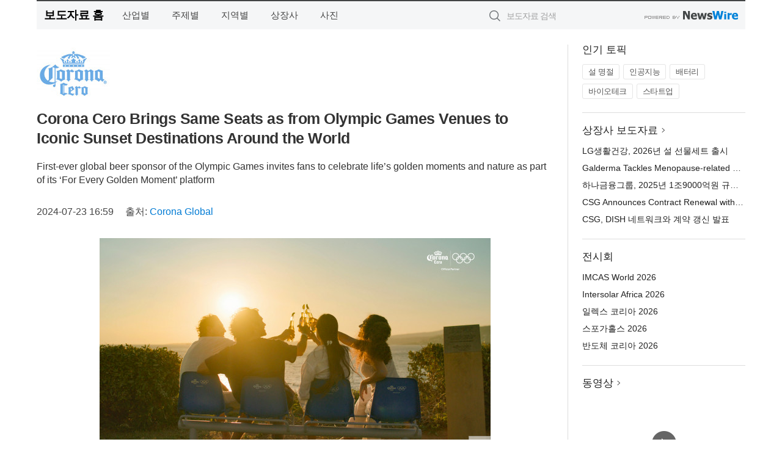

--- FILE ---
content_type: text/html; charset=UTF-8
request_url: http://press.ikoreadaily.co.kr/newsRead.php?no=993860
body_size: 8695
content:
<!DOCTYPE html>
<html lang="ko">
<head>
	<meta http-equiv="X-UA-Compatible" content="IE=edge">
	<meta charset="utf-8">
	<title>Corona Cero Brings Same Seats as from Olympic Games Venues to Iconic Sunset Destinations Around the World - 코리아데일리</title>
	<meta name="description" content="Today, Corona Cero, the global beer sponsor of the Olympic &amp; Paralympic Games, unveils its Golden Venues activation, bringing the s">				
	<link href="//static.newswire.co.kr/press/css/reset.css?v=29" rel="stylesheet">
	<link href="//static.newswire.co.kr/press/css/common.css?v=29" rel="stylesheet">
	<script src="https://ajax.googleapis.com/ajax/libs/jquery/1.12.4/jquery.min.js"></script>
	<script type="text/javascript">
		var sHost = "http://press.ikoreadaily.co.kr";
		document.domain = "ikoreadaily.co.kr";
		if(document.location.protocol!=='https:') top.window.scrollTo(0, 0);
	</script>
</head>
<body class="clearfix">
<div class="media_header"><script type="text/javascript" src="http://www.ikoreadaily.co.kr/_press/head.js" charset="utf-8"></script></div>
<div id="wrap"><div id="wrap_width" class="container" style="width:1160px;">
		<div class="header">
			<div class="header-wrap">
				<div class="logo"><a href="/">보도자료 홈</a></div>
				<ul class="gnb-wrap"><li class="nav-item"><a href="/?md=A01">산업별</a></li> <li class="nav-item"><a href="/?md=A02">주제별</a></li> <li class="nav-item"><a href="/?md=A03">지역별</a></li> <li class="nav-item"><a href="/?md=A07">상장사</a></li> <li class="nav-item"><a href="/?md=A04">사진</a></li></ul>				<div class="search_form">
					<form method="get" action="/search" class="search-form">
						<input id="searchsubmitbtn" class="icon submit" type="submit">
						<input type="text" id="topskey" name="skey" class="form-control input_box" title="검색어 입력" data-feild="skey" placeholder="보도자료 검색">
					</form>
				</div>
				<a href="https://www.newswire.co.kr/?&amp;VHOST=1&amp;partnerCPID=134&amp;KEY=e1ee89b265e49de9f3284b398a64b9e7&amp;RF=" target="_blank" rel="nofollow"><div class="poweredby" title="뉴스와이어 제공">뉴스와이어 제공</div></a>
			</div>
		</div>
		<div class="col-type-2">
			<div class="col-main">
				<div class="newsView">
					<div class="news_header">
						<div class="author_logo"><a href="https://corona.com/" target="_blank" rel="nofollow"><img src="//file.newswire.co.kr/data/upfile/company_img/2025/03/12_1028147215_20250312170447_2401305723.jpg"  alt="Corona Global Logo" style="max-width: 120px;"/></a></div>
						<h2 class="news-title">Corona Cero Brings Same Seats as from Olympic Games Venues to Iconic Sunset Destinations Around the World</h2>
						<h3 class="sub-title">First-ever global beer sponsor of the Olympic Games invites fans to celebrate life’s golden moments and nature as part of its ‘For Every Golden Moment’ platform</h3>
						<div class="info">
							<span class="date">2024-07-23 16:59</span>
							<span class="author">출처: <a href="https://corona.com/" target="_blank" rel="nofollow">Corona Global</a></span>
						</div>
					</div>
					<div class="news_body">
						<div class="news-photo w640"><div class="thumb"><div class="thumb-feature"><a href="https://www.newswire.co.kr/newsRead.php?no=993860&amp;picno=554576" target="_blank" class="sprite spt-photo-enlarge" title="확대보기">확대보기</a></div><img src="//file.newswire.co.kr/data/datafile2/thumb_640/2024/07/31017998_20240723164943_9595210386.jpg" class="newsimage" alt="Greece - Corona Cero Golden Venues activation (Photo: Corona Cero)"></div><p class="desc">Greece - Corona Cero Golden Venues activation (Photo: Corona Cero)</p></div>
						
						<div class="newContent">
							<div class="reading">
<p>SÃO PAULO--(<a href="https://www.newswire.co.kr/?sd=45&amp;VHOST=1&amp;partnerCPID=134&amp;KEY=e1ee89b265e49de9f3284b398a64b9e7&amp;RF=&location=C" target="_blank">뉴스와이어</a>)--Today, Corona Cero, the global beer sponsor of the Olympic & Paralympic Games, unveils its Golden Venues activation, bringing the same seats as from the Olympic Games venues in Paris to iconic travel destinations across four continents. This initiative invites fans to reconnect with nature and gives them the opportunity to embrace their own Golden Moments every day as part of Corona Cero’s ‘<a href="https://cts.businesswire.com/ct/CT?id=smartlink&url=https%3A%2F%2Fwww.businesswire.com%2Fnews%2Fhome%2F20240613074831%2Fen%2FCorona-Cero-Inspires-Fans-to-Embrace-Golden-Moments%25C2%25A0%25C2%25A0%25C2%25A0&esheet=54097664&newsitemid=20240722637366&lan=en-US&anchor=For+Every+Golden+Moment%26%238217%3B&index=1&md5=f99755d2b453909869d13560fc2c83b8" target="_blank">For Every Golden Moment</a>’ platform. This activation uses the same seats as from some of the Olympic Games venues in Paris, like Champ de Mars, Grand Palais, and Le Concorde and placed them in iconic travel destinations worldwide.</p>
<p>The brand is featuring Golden Venues in 11 breath-taking outdoor settings across 9 countries, including renowned spots such as Arpoador beach in Rio de Janeiro, Brazil, the Grand Peninsula Lagonissi in Athens, Greece, and Café Del Mar in Cartagena, Colombia, offering panoramic views of their respective landscapes. The locations were selected for their remarkable sunsets, scenic beauty and cultural significance, offering visitors a unique opportunity to enjoy a touch of the Olympics amidst spectacular natural settings.</p>
<p>“From Greece, Brazil, Japan, South Africa and Argentina, Corona Cero is offering this gift to fans as an opportunity to experience the Olympic golden moment feeling through Golden Venues,” said Clarissa Pantoja, Vice President of Corona Global. “By bringing the same seats as from Olympic Games stadiums used throughout Paris to these incredible locations worldwide, we are reminding fans that golden moments not only exist within the Olympic Games, but also in the beauty of nature that’s around all of us.”</p>
<p>Corona, recognized as the world’s most valuable beer brand in <a href="https://cts.businesswire.com/ct/CT?id=smartlink&url=https%3A%2F%2Fwww.businesswire.com%2Fnews%2Fhome%2F20240611731362%2Fen%2FGlobal-Corona-Brand-Named-Most-Valuable-Beer-Brand-in-Kantar-BrandZ-Rankings&esheet=54097664&newsitemid=20240722637366&lan=en-US&anchor=Kantar%26%238217%3Bs+BrandZ+global+2024+rankings&index=2&md5=4e5b98f2057eded7c8dadd05ed085920" target="_blank">Kantar’s BrandZ global 2024 rankings</a>, has a rich history of promoting outdoor experiences and encouraging environmental stewardship. The brand is committed to fostering connections and creating meaningful moments in locations that resonate with fans globally.</p>
<p>The full list of Golden Venues spans:</p>
<p>Europe</p>
<p>· <strong>Grand Peninsula Lagonissi in Athens, Greece</strong>, a popular beach and sailing destination on the Athenian Riviera with panoramic views of the Saronic Gulf;</p><p>· <strong>Thames Riverfront in Battersea, London, UK</strong>, a bustling district with local and tourist attractions, including a riverside promenade, ecological areas, and sports facilities;</p>
<p>South America</p>
<p>· <strong>Arpoador Beach in Rio de Janeiro, Brazil</strong>, next to Ipanema beach, this landmark destination is renowned for surfing and the best sunset views in town;</p><p>· <strong>Café Del Mar in Cartagena, Colombia</strong>, located 150m high at the top of Old Town, Cafe Del Mar offers 360-views of Cartagena and is known for its stunning sunsets;</p><p>· <strong>Coatepeque Volcano, El Salvador</strong>, a volcanic crater located 745 meters above sea level overlooking a 50,000 years old lake;</p><p>· <strong>San Carlos de Bariloche, Argentina</strong>, a popular ski destination in the Argentinean Patagonia, surrounded by scenic forests and mountains;</p><p>· <strong>Pichilemu in Punta de Lobos, Chile</strong>, a distinct beach with gray sand and large cliffs, Pichilemu is the heart of surf culture in Chile where many of the country’s best surfers learned their skills;</p>
<p>Asia</p>
<p>· <strong>Morito Beach in Kanagawa, Japan</strong>, known for its stunning views of Mt. Fuji, Morito Beach is one of the most famous spots on the coast of the Miura Peninsula;</p>
<p>Africa</p>
<p>· <strong>South Africa</strong> (three locations) including Cape Town’s Signal Hill, offering panoramic views of V&A Waterfront, the Atlantic Ocean, Lion’s Head, and the iconic Table Mountain, one of the world’s Seven Wonders of Nature.</p>
<p>“As the world anticipates the start of the Olympics, we are proud to see Corona Cero bring a touch of the Games to these global iconic locations for more fans to connect to their golden moments,” said Anne-Sophie Voumard, Managing Director IOC Television & Marketing Services. “We hope this gift will inspire people to embrace their own celebratory moments everyday!”</p>
<p>Fans can take in the beauty of nature while celebrating life’s golden moments - together with a refreshing Corona Cero served with a lime, or in any way they prefer to unwind and reconnect with nature. In select locations, the brand is also offering Sunset Hours, which are free concerts by local bands near the Golden Venues locations.</p>
<p>As the first-ever global beer sponsor of the Olympic Games, the no-alcohol beer brand is also elevating the role of moderation in Olympic celebrations globally, creating spaces and moments for cheers and choice in meaningful locations that matter to fans.</p>
<p>AB InBev brands have seen countless new friendships, connections, and experiences built on a shared love of sport and are pleased to be a part of that legacy with decades of historic, award-winning and responsible sports marketing.</p>
<p>The Golden Venues will be open to the public daily during the Olympic Games, starting July 23 with plans to remain in the area after the games.</p>
<p><strong>About Corona Global</strong></p>
<p>Corona, an AB InBev global brand*, is the iconic beer brand that is synonymous with paradise with a presence in 180 countries. Recognized as the world’s most valuable beer brand in Kantar’s BrandZ global 2024 rankings, Corona invites the world outside, beckoning you to reconnect with your essential nature and embrace the simple pleasures of life. But it’s not just about the beer - it’s about the ritual. The ritual of adding a slice of lime to your Corona, an experience that elevates the moment. Corona isn’t just a beverage; it’s nature in a bottle. And we strive to help protect nature and have become the first global beverage brand with a net-zero plastic footprint. This builds on our longstanding ambition to help protect the world’s oceans and beaches from plastic pollution. Every sip of Corona is a celebration of nature and the beauty of the world around us.</p>
<p>*Corona is not sold by AB InBev in the United States.</p>
<p><strong>About The International Olympic Committee</strong></p>
<p>The International Olympic Committee is a not-for-profit independent international organisation made up of volunteers, which is committed to building a better world through sport. It redistributes more than 90 per cent of its income to the wider sporting movement, which means that every day the equivalent of USD 4.25 million goes to help athletes and sports organisations at all levels around the world.</p>
<p><strong>About AB InBev</strong></p>
<p>AB InBev is a publicly traded company (Euronext: ABI) based in Leuven, Belgium, with secondary listings on the Mexico (MEXBOL: ANB) and South Africa (JSE: ANH) stock exchanges and with American Depositary Receipts on the New York Stock Exchange (NYSE: BUD). As a company, we dream big to create a future with more cheers. We are always looking to serve up new ways to meet life’s moments, move our industry forward and make a meaningful impact in the world. We are committed to building great brands that stand the test of time and to brewing the best beers using the finest ingredients. Our diverse portfolio of well over 500 beer brands includes global brands Budweiser®, Corona®, Stella Artois® and Michelob Ultra®; multi-country brands Beck’s®, Hoegaarden® and Leffe®; and local champions such as Aguila®, Antarctica®, Bud Light®, Brahma®, Cass®, Castle®, Castle Lite®, Cristal®, Harbin®, Jupiler®, Modelo Especial®, Quilmes®, Victoria®, Sedrin®, and Skol®. Our brewing heritage dates back more than 600 years, spanning continents and generations. From our European roots at the Den Hoorn brewery in Leuven, Belgium. To the pioneering spirit of the Anheuser & Co brewery in St. Louis, US. To the creation of the Castle Brewery in South Africa during the Johannesburg gold rush. To Bohemia, the first brewery in Brazil. Geographically diversified with a balanced exposure to developed and developing markets, we leverage the collective strengths of approximately 155,000 colleagues based in nearly 50 countries worldwide. For 2023, AB InBev’s reported revenue was 59.4 billion USD (excluding JVs and associates).</p>
<p>View source version on businesswire.com: <a href='https://www.businesswire.com/news/home/20240722637366/en/' target='_blank'>https://www.businesswire.com/news/home/20240722637366/en/</a></p>
							</div>
							<div class="website">웹사이트: <a href="https://corona.com/" target="_blank" rel="nofollow">https://corona.com/</a></div>
							<ul class="outLink">
								<li><a href="https://www.newswire.co.kr/newsRead.php?no=993860" target="_blank">보도자료 연락처와 원문보기 ></a></li>
								<li><a href="https://www.newswire.co.kr/?md=A10&amp;act=article&amp;no=35453" target="_blank">Corona Global  전체 보도자료 보기 ></a></li>
							</ul>
							<div class="authority">이 뉴스는 기업·기관·단체가 뉴스와이어를 통해 배포한 보도자료입니다. <a href="https://www.newswire.co.kr/?sd=45&amp;VHOST=1&amp;partnerCPID=134&amp;KEY=e1ee89b265e49de9f3284b398a64b9e7&amp;RF=" target="_blank" rel="nofollow">배포 안내 ></a></div>
						</div>
						<a href="https://www.newswire.co.kr/?&amp;VHOST=1&amp;partnerCPID=134&amp;KEY=e1ee89b265e49de9f3284b398a64b9e7&amp;RF=&amp;location=N" target="_blank" rel="nofollow"><div class="poweredby" title="뉴스와이어 제공">뉴스와이어 제공</div></a>
					</div>
				</div>
			</div>
			<div class="rightcolumn">
				<div class="aside-cnt"><div class="aside-tit">인기 토픽</div><ul class="tag"><li><a href="/?md=A06&amp;tno=151">설 명절</a></li><li><a href="/?md=A06&amp;tno=203">인공지능</a></li><li><a href="/?md=A06&amp;tno=559">배터리</a></li><li><a href="/?md=A06&amp;tno=287">바이오테크</a></li><li><a href="/?md=A06&amp;tno=103">스타트업</a></li></ul></div> <div class="aside-cnt"><div class="aside-tit"><a href="/?md=A07">상장사 보도자료</a> <i class="sprite spt-title-bullet" aria-hidden="true"></i></div><ul class="lists"><li><div class="ellipsis"><a href="/newsRead.php?no=1027890">LG생활건강, 2026년 설 선물세트 출시</a></div></li><li><div class="ellipsis"><a href="/newsRead.php?no=1027937">Galderma Tackles Menopause-related Skin Changes With Global Survey and Clinical Trial Inclusivity</a></div></li><li><div class="ellipsis"><a href="/newsRead.php?no=1027918">하나금융그룹, 2025년 1조9000억원 규모 역대 최대 주주 환원</a></div></li><li><div class="ellipsis"><a href="/newsRead.php?no=1027912">CSG Announces Contract Renewal with DISH Network</a></div></li><li><div class="ellipsis"><a href="/newsRead.php?no=1027913">CSG, DISH 네트워크와 계약 갱신 발표</a></div></li></ul></div> <div class="aside-cnt"><div class="aside-tit">전시회</div><ul class="lists"><li><div class="ellipsis"><a href="https://www.newswire.co.kr/eventRead.php?no=15604" target="_blank">IMCAS World 2026</a></div></li><li><div class="ellipsis"><a href="https://www.newswire.co.kr/eventRead.php?no=15612" target="_blank">Intersolar Africa 2026</a></div></li><li><div class="ellipsis"><a href="https://www.newswire.co.kr/eventRead.php?no=15609" target="_blank">일렉스 코리아 2026</a></div></li><li><div class="ellipsis"><a href="https://www.newswire.co.kr/eventRead.php?no=15589" target="_blank">스포가홀스 2026</a></div></li><li><div class="ellipsis"><a href="https://www.newswire.co.kr/eventRead.php?no=15595" target="_blank">반도체 코리아 2026</a></div></li></ul></div> <div class="aside-cnt aside-embed-mov2"><div class="aside-tit"><a href="/?md=A08">동영상</a> <i class="sprite spt-title-bullet" aria-hidden="true"></i></div><div class="inner"><div class="atc_thum"><a href="/newsRead.php?no=1027924" class="ico-play-video"><div class="thumbnail"><img src="https://img.youtube.com/vi/4R0DQbSzYpg/mqdefault.jpg" alt="">	</div></a></div><div class="desc ellipsis-line2"><a href="/newsRead.php?no=1027924">Laserfiche Expands AI Data Capture with Auto-Classification </a></div></div></div> <input type="hidden" id="pcid" value="0"><div class="aside-cnt aside-thumb"><div class="aside-tit">인기 사진</div><div class="thumb-wrap"><a class="sprite thumb-controls-prev prevnex" data-value="1">이전</a><a class="sprite thumb-controls-next prevnex" data-value="2">다음</a><div class="thumb"><a href="/newsRead.php?no=1027753" class="rphlaylink"><div class="socheap"><img id="rphlay" src="//file.newswire.co.kr/data/datafile2/thumb_big/2026/01/1028147215_20260128180826_2376201035.jpg" alt="여의도 메리어트 호텔 - 파크카페 ‘2026 설 선물 세트’"></div></a></div></div><div class="desc ellipsis-line2" id="rphlayintro"><a href="/newsRead.php?no=1027753">여의도 메리어트 호텔 - 파크카페 ‘2026 설 선물 세트’</a></div></div>				
			</div>
		</div>
</div></div>
<div class="media_footer"><script type="text/javascript" src="http://www.ikoreadaily.co.kr/_press/footer.js" charset="utf-8"></script></div>
<script type="text/javascript">
	var h = $("#wrap").height();
	var fa = 0;
	var fn = 'myframe';
	var photoinfo = [{"id":"1027753","filename":"2026\/01\/1028147215_20260128180826_2376201035.jpg","title":"\uba54\ub9ac\uc5b4\ud2b8 \uc778\ud130\ub0b4\uc154\ub110, \uc124 \uba85\uc808 \ub9de\uc544 \ud638\ud154 \uc170\ud504\uc758 \uac10\uac01 \ub354\ud55c \ubbf8\uc2dd \uceec\ub809\uc158 \uc120\ubcf4\uc5ec","alt":"\uc5ec\uc758\ub3c4 \uba54\ub9ac\uc5b4\ud2b8 \ud638\ud154 - \ud30c\ud06c\uce74\ud398 \u20182026 \uc124 \uc120\ubb3c \uc138\ud2b8\u2019"},{"id":"1027858","filename":"2026\/01\/3717472907_20260130000848_5615801872.png","title":"\ub450\ubc14\uc774 \uace8\ub4dc \ub514\uc2a4\ud2b8\ub9ad\ud2b8, \uae00\ub85c\ubc8c \uae08\u00b7\uc8fc\uc5bc\ub9ac \ubb34\uc5ed\uc758 \uc911\uc2ec\uc9c0\ub85c \uacf5\uc2dd \ucd9c\ubc94","alt":"\ub450\ubc14\uc774\uac00 \u2018\ud669\uae08\uc758 \ub3c4\uc2dc(City of Gold)\u2019\ub85c \ubd88\ub9ac\uac8c \ub41c \uba85\uc131\uc740 \ub450\ubc14\uc774 \uace8\ub4dc \ub514\uc2a4\ud2b8\ub9ad\ud2b8\uc640 \uae4a\uc774 \ub9de\ub2ff\uc544 \uc788\ub2e4. \uc0ac\uc9c4\uc740 \ub450\ubc14\uc774 \uace8\ub4dc \ub514\uc2a4\ud2b8\ub9ad\ud2b8 \uc804\uacbd"},{"id":"1027819","filename":"2026\/01\/2038934909_20260129140459_6655914248.jpg","title":"\uc3e0\ub77c\uc774\ud2b8 \uc778\ub514\uace0 \ub808\uc774\uc2f1, 2026 TCR \uc720\ub7fd \ud480\uc2dc\uc98c \ucd9c\uc804","alt":"\ubc15\uc900\uc131 \uc120\uc218\uac00 2025 TCR \uc720\ub7fd \ucd5c\uc885\uc804 \uc6b0\uc2b9 \ud6c4 \uc0f4\ud398\uc778 \uc138\ub808\ubaa8\ub2c8\ub97c \ud3bc\uce58\uace0 \uc788\ub2e4"},{"id":"1027915","filename":"2026\/01\/1028147215_20260130135148_3737273281.jpg","title":"\uc0bc\uc131\uc804\uc790, A4 \ud06c\uae30\uc758 \u2018\uc0bc\uc131 \uceec\ub7ec \uc774\ud398\uc774\ud37c\u2019 \ucd9c\uc2dc","alt":"A4 \uc885\uc774 \ud06c\uae30 \uc218\uc900\uc758 13\ud615 \u2018\uc0bc\uc131 \uceec\ub7ec \uc774\ud398\uc774\ud37c\u2019"},{"id":"1027703","filename":"2026\/01\/2244772161_20260128125432_1236808353.jpg","title":"TOKYO CRAFTS, 5\uc8fc\ub144 \ud55c\uc815 \ubaa8\ub378 \u2018\uc719\ud3ec\ud2b8 5th Anniversary \ube14\ub799\u2019 \ucd9c\uc2dc","alt":"\uc719\ud3ec\ud2b8 5th Anniversary \ube14\ub799"},{"id":"1027758","filename":"2026\/01\/2038587227_20260128193615_7753340928.png","title":"Microsoft, 2026 \ub300\ud55c\ubbfc\uad6d \uad50\uc721\ubc15\ub78c\ud68c\uc5d0\uc11c \u2018AI \ud30c\ud2b8\ub108 \uc2dc\ub300\u2019 \uad50\uc721 \uc194\ub8e8\uc158 \uc81c\uc2dc","alt":"\u20182026 \ub300\ud55c\ubbfc\uad6d \uad50\uc721\ubc15\ub78c\ud68c\u2019 Microsoft \ubd80\uc2a4 \uc804\uacbd"},{"id":"1027875","filename":"2026\/01\/1028147215_20260130100624_4222440688.jpg","title":"\ud37c\uc2dc\uc2a4 x \uc0bc\uc6b0\uc885\ud569\uac74\ucd95\uc0ac\uc0ac\ubb34\uc18c \uce74\ubcf4\ub178\ubbf8, \uad6d\ub0b4 \ucd5c\ucd08 \uc800\ud0c4\uc18c \uc0ac\ubb34\uac00\uad6c \uc5f0\uad6c \uc0ac\ub840 \uc120\ubcf4\uc5ec","alt":"\ud37c\uc2dc\uc2a4 x \uc0bc\uc6b0 \uce74\ubcf4\ub178\ubbf8 \uc800\ud0c4\uc18c \uc0ac\ubb34\uac00\uad6c \uc5f0\uad6c \ubaa8\ub378"},{"id":"1027890","filename":"2026\/01\/1028147215_20260130131407_6605303027.jpg","title":"LG\uc0dd\ud65c\uac74\uac15, 2026\ub144 \uc124 \uc120\ubb3c\uc138\ud2b8 \ucd9c\uc2dc","alt":"LG\uc0dd\ud65c\uac74\uac15 \uc124 \uc120\ubb3c\uc138\ud2b8 \u2018\ub354\ud6c4 \ube44\ucca9 \uc790\uc0dd\uc5d0\uc13c\uc2a4 2\uc885 \uc138\ud2b8\u2019"},{"id":"1027745","filename":"2026\/01\/3740025421_20260128165536_8477773820.png","title":"\ub808\uc774\uc800, \uc0c8\ub85c\uc6b4 \ud50c\ub798\uadf8\uc2ed \uac8c\uc774\ubc0d \uccb4\uc5b4 \u2018\uc774\uc2a4\ucee4 V2 \ub274\uc820\u00b7\uc774\uc2a4\ucee4 V2 X \ub274\uc820\u2019 \ucd9c\uc2dc","alt":"\u2018\uc774\uc2a4\ucee4 V2 \ub274\uc820(Iskur V2 NewGen)\u2019 \uac8c\uc774\ubc0d \uccb4\uc5b4"},{"id":"1027856","filename":"2026\/01\/3699302484_20260129203536_4209790143.jpg","title":"\uaca8\uc6b8\uc758 \uc544\uc624\ubaa8\ub9ac\uc57c by \ud638\uc2dc\ub178 \ub9ac\uc870\ud2b8, \ub208\uacfc \ub124\ubd80\ud0c0\ub85c \uc644\uc131\ub418\ub294 \ub290\ub9b0 \uc5ec\ud589 \uc120\ubd2c","alt":"\uc124\uacbd \uc18d\uc5d0\uc11c \uc990\uae30\ub294 \uaca8\uc6b8 \ud55c\uc815 \ubb34\ub8cc \ud504\ub85c\uadf8\ub7a8\uc744 \uc120\ubcf4\uc774\ub294 \uc544\uc624\ubaa8\ub9ac\uc57c by \ud638\uc2dc\ub178 \ub9ac\uc870\ud2b8"}];
	if($("#wrap_width").length) {
		var cw = $("#wrap_width").hasClass("wrap-unique") ? 801 : 1140;
		var w = $("#wrap_width").width();
		if (w >= cw) {
			$("#wrap_width").addClass("photo-4column");
		}
	}
	$( window ).on( "load", function() {
		if($(".grid").length) {
			$('.grid').masonry({
				itemSelector: '.grid-item',
				// use element for option
				columnWidth: '.grid-sizer',
				percentPosition: true
			});
		}
		if(fa) {
			h = $("#wrap").height();
			h = h +20;
			if(document.location.protocol==="https:") {
				window.parent.postMessage({ childHeight: $("#wrap").height() }, "http://press.ikoreadaily.co.kr/");
			} else {
				if(parent.document.getElementById(fn)!==null) parent.document.getElementById(fn).style.height = h+'px';
			}
		}
	});
</script>
<script src="//static.newswire.co.kr/press/js/common.js?v=29"></script>
</body>
</html>

--- FILE ---
content_type: text/css
request_url: http://static.newswire.co.kr/press/css/reset.css?v=29
body_size: 2902
content:
/*! normalize.css v4.1.1 | MIT License | github.com/necolas/normalize.css */
/**
 * 1. Change the default font family in all browsers (opinionated).
 * 2. Prevent adjustments of font size after orientation changes in IE and iOS.
 */
html {
	font-family: sans-serif;
	/* 1 */
	-ms-text-size-adjust: 100%;
	/* 2 */
	-webkit-text-size-adjust: 100%;
	/* 2 */
}

/**
 * Remove the margin in all browsers (opinionated).
 */
body {
	margin: 0;
	/*font-size:15px;*/
}

/* HTML5 display definitions
   ========================================================================== */
/**
 * Add the correct display in IE 9-.
 * 1. Add the correct display in Edge, IE, and Firefox.
 * 2. Add the correct display in IE.
 */
article,
aside,
details,
figcaption,
figure,
footer,
header,
main,
menu,
nav,
section,
summary {
	/* 1 */
	display: block;
}

/**
 * Add the correct display in IE 9-.
 */
audio,
canvas,
progress,
video {
	display: inline-block;
}

/**
 * Add the correct display in iOS 4-7.
 */
audio:not([controls]) {
	display: none;
	height: 0;
}

/**
 * Add the correct vertical alignment in Chrome, Firefox, and Opera.
 */
progress {
	vertical-align: baseline;
}

/**
 * Add the correct display in IE 10-.
 * 1. Add the correct display in IE.
 */
template,
[hidden] {
	display: none;
}

/* Links
   ========================================================================== */
/**
 * 1. Remove the gray background on active links in IE 10.
 * 2. Remove gaps in links underline in iOS 8+ and Safari 8+.
 */
a {
	background-color: transparent;
	/* 1 */
	-webkit-text-decoration-skip: objects;
	/* 2 */
}

/**
 * Remove the outline on focused links when they are also active or hovered
 * in all browsers (opinionated).
 */
a:active,
a:hover {
	outline-width: 0;
}

/* Text-level semantics
   ========================================================================== */
/**
 * 1. Remove the bottom border in Firefox 39-.
 * 2. Add the correct text decoration in Chrome, Edge, IE, Opera, and Safari.
 */
abbr[title] {
	border-bottom: none;
	/* 1 */
	text-decoration: underline;
	/* 2 */
	text-decoration: underline dotted;
	/* 2 */
}

/**
 * Prevent the duplicate application of `bolder` by the next rule in Safari 6.
 */
b,
strong {
	font-weight: inherit;
}

/**
 * Add the correct font weight in Chrome, Edge, and Safari.
 */
b,
strong {
	font-weight: bolder;
}

/**
 * Add the correct font style in Android 4.3-.
 */
dfn {
	font-style: italic;
}

/**
 * Correct the font size and margin on `h1` elements within `section` and
 * `article` contexts in Chrome, Firefox, and Safari.
 */
h1 {
	font-size: 2em;
	margin: 0.67em 0;
}

/**
 * Add the correct background and color in IE 9-.
 */
mark {
	background-color: #ff0;
	color: #000;
}

/**
 * Add the correct font size in all browsers.
 */
small {
	font-size: 80%;
}

/**
 * Prevent `sub` and `sup` elements from affecting the line height in
 * all browsers.
 */
sub,
sup {
	font-size: 75%;
	line-height: 0;
	position: relative;
	vertical-align: baseline;
}

sub {
	bottom: -0.25em;
}

sup {
	top: -0.5em;
}

/* Embedded content
   ========================================================================== */
/**
 * Remove the border on images inside links in IE 10-.
 */
img {
	border-style: none;
}

/**
 * Hide the overflow in IE.
 */
svg:not(:root) {
	overflow: hidden;
}

/* Grouping content
   ========================================================================== */
/**
 * 1. Correct the inheritance and scaling of font size in all browsers.
 * 2. Correct the odd `em` font sizing in all browsers.
 */
code,
kbd,
pre,
samp {
	font-family: monospace, monospace;
	/* 1 */
	font-size: 1em;
	/* 2 */
}

/**
 * Add the correct margin in IE 8.
 */
figure {
	margin: 1em 40px;
}

/**
 * 1. Add the correct box sizing in Firefox.
 * 2. Show the overflow in Edge and IE.
 */
hr {
	box-sizing: content-box;
	/* 1 */
	height: 0;
	/* 1 */
	overflow: visible;
	/* 2 */
}

/* Forms
   ========================================================================== */
/**
 * 1. Change font properties to `inherit` in all browsers (opinionated).
 * 2. Remove the margin in Firefox and Safari.
 */
button,
input,
select,
textarea {
	font: inherit;
	/* 1 */
	margin: 0;
	/* 2 */
}

/**
 * Restore the font weight unset by the previous rule.
 */
optgroup {
	font-weight: bold;
}

/**
 * Show the overflow in IE.
 * 1. Show the overflow in Edge.
 */
button,
input {
	/* 1 */
	overflow: visible;
}

/**
 * Remove the inheritance of text transform in Edge, Firefox, and IE.
 * 1. Remove the inheritance of text transform in Firefox.
 */
button,
select {
	/* 1 */
	text-transform: none;
}

/**
 * 1. Prevent a WebKit bug where (2) destroys native `audio` and `video`
 *    controls in Android 4.
 * 2. Correct the inability to style clickable types in iOS and Safari.
 */
button,
html [type="button"],
[type="reset"],
[type="submit"] {
	-webkit-appearance: button;
	/* 2 */
}

/**
 * Remove the inner border and padding in Firefox.
 */
button::-moz-focus-inner,
[type="button"]::-moz-focus-inner,
[type="reset"]::-moz-focus-inner,
[type="submit"]::-moz-focus-inner {
	border-style: none;
	padding: 0;
}

/**
 * Restore the focus styles unset by the previous rule.
 */
button:-moz-focusring,
[type="button"]:-moz-focusring,
[type="reset"]:-moz-focusring,
[type="submit"]:-moz-focusring {
	outline: 1px dotted ButtonText;
}

/**
 * Change the border, margin, and padding in all browsers (opinionated).
 */
fieldset {
	border: 1px solid #c0c0c0;
	margin: 0 2px;
	padding: 0.35em 0.625em 0.75em;
}

/**
 * 1. Correct the text wrapping in Edge and IE.
 * 2. Correct the color inheritance from `fieldset` elements in IE.
 * 3. Remove the padding so developers are not caught out when they zero out
 *    `fieldset` elements in all browsers.
 */
legend {
	box-sizing: border-box;
	/* 1 */
	color: inherit;
	/* 2 */
	display: table;
	/* 1 */
	max-width: 100%;
	/* 1 */
	padding: 0;
	/* 3 */
	white-space: normal;
	/* 1 */
}

/**
 * Remove the default vertical scrollbar in IE.
 */
textarea {
	overflow: auto;
}

/**
 * 1. Add the correct box sizing in IE 10-.
 * 2. Remove the padding in IE 10-.
 */
[type="checkbox"],
[type="radio"] {
	box-sizing: border-box;
	/* 1 */
	padding: 0;
	/* 2 */
}

/**
 * Correct the cursor style of increment and decrement buttons in Chrome.
 */
[type="number"]::-webkit-inner-spin-button,
[type="number"]::-webkit-outer-spin-button {
	height: auto;
}

/**
 * 1. Correct the odd appearance in Chrome and Safari.
 * 2. Correct the outline style in Safari.
 */
[type="search"] {
	-webkit-appearance: textfield;
	/* 1 */
	outline-offset: -2px;
	/* 2 */
}

/**
 * Remove the inner padding and cancel buttons in Chrome and Safari on OS X.
 */
[type="search"]::-webkit-search-cancel-button,
[type="search"]::-webkit-search-decoration {
	-webkit-appearance: none;
}

/**
 * Correct the text style of placeholders in Chrome, Edge, and Safari.
 */
::-webkit-input-placeholder {
	color: inherit;
	/*opacity: 0.54;*/
	opacity: 0.68;
	letter-spacing:-1px;
}

/**
 * 1. Correct the inability to style clickable types in iOS and Safari.
 * 2. Change font properties to `inherit` in Safari.
 */
::-webkit-file-upload-button {
	-webkit-appearance: button;
	/* 1 */
	font: inherit;
	/* 2 */
}

html, body {
	width: 100%;
	height: 100%;
}

html {
	overflow-y: scroll;
}

body, address, p, h1, h2, h3, h4, h5, h6, ul, ol, li, dl, dt, dd, table, th, tr, td, thead, tbody, form, fieldset, legend, input, textarea, button, label , input[type=checkbox], input[type=radio] {
	margin: 0;
	padding: 0;
}

ul, ol, li, dl, dt, dd {
	list-style: none;
}

i, em, address {
	font-style: normal;
}

label, button {
	cursor: pointer;
}

button {
	border: none;
	background: none;
}

hr, legend {
	display: none;
}

img, fieldset, iframe {
	border: none;
}

img {
	vertical-align: top;

}

caption {
	display: none;
}

input, select, button {
	vertical-align: middle;
}

table {
	border: none;
	border-collapse: collapse;
	padding: 0;
	border-spacing: 0;
}

a:link, a:visited, a:active, a:focus {
	text-decoration: none;
}

a:hover {
	text-decoration: none;
}

/* float */
/* Common */
legend {
	display: block;
	overflow: hidden;
	position: absolute;
	top: -1000em;
	left: 0;
}


* { box-sizing: border-box; }